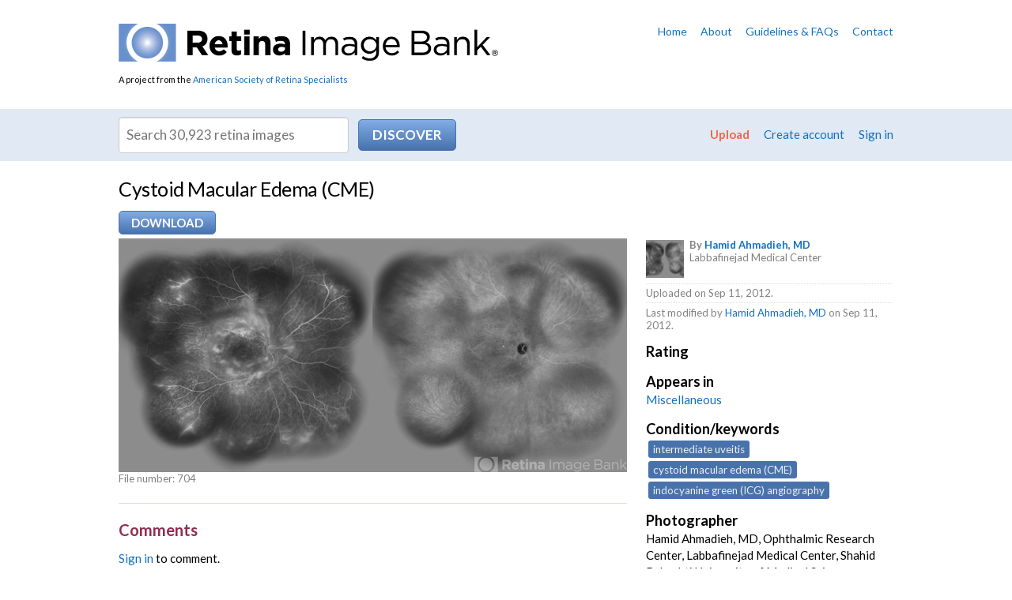

--- FILE ---
content_type: text/html; charset=utf-8
request_url: https://imagebank.asrs.org/file/704/cystoid-macular-edema-cme
body_size: 25366
content:
<!DOCTYPE html>
<html>
<head id="Head1">
    <!-- Title -->
    <title>
	
  Cystoid Macular Edema (CME) - Retina Image Bank

</title>
      
	<!-- Google Tag Manager -->
	<script>(function(w,d,s,l,i){w[l]=w[l]||[];w[l].push({'gtm.start':
	new Date().getTime(),event:'gtm.js'});var f=d.getElementsByTagName(s)[0],
	j=d.createElement(s),dl=l!='dataLayer'?'&l='+l:'';j.async=true;j.src=
	'https://www.googletagmanager.com/gtm.js?id='+i+dl;f.parentNode.insertBefore(j,f);
	})(window,document,'script','dataLayer','GTM-PQL4LBJ');</script>
	<!-- End Google Tag Manager -->

    <!-- Info -->
    <meta http-equiv="Content-Type" content="text/html; charset=iso-8859-1" />
    <meta name="author" content="The Retina Image Bank" />
    <meta name="Copyright" content="Copyright (c) The Retina Image Bank" />
    <meta name="apple-mobile-web-app-title" content="RetinaImages" /><meta name="HandheldFriendly" content="true" /><meta name="viewport" content="initial-scale=1.0, user-scalable=yes, width=device-width" />
  
    <!-- Icons -->
    <link rel="Shortcut Icon" href="/favicon.ico" type="image/x-icon" /><link href="/content/images/apple-touch-icon.png" rel="apple-touch-icon" />
    
    <!-- Styles -->
    <link href="/content/styles/master.css?w=30" media="all" rel="stylesheet" type="text/css" />
    <link href="/content/styles/prettyPhoto.css?w=30" media="all" rel="stylesheet" type="text/css" />
    <link href="/content/styles/print.css?w=30" media="print" rel="stylesheet" type="text/css" />
    <link href="/scripts/css/smoothness/jquery-ui-1.8.16.custom.css" media="all" rel="stylesheet" type="text/css" />

    <!--[if IE 7]>
        <link rel="stylesheet" href="https://netdna.bootstrapcdn.com/font-awesome/3.2.1/css/font-awesome-ie7.min.css" />
    <![endif]-->
  
    <!-- JavaScript -->
    <script src="/scripts/jquery-1.7.2.min.js" type="text/javascript"></script>
    <script src="/scripts/jquery-ui-1.8.16.min.js" type="text/javascript"></script>
    <script src="/scripts/jquery.link-icons.js" type="text/javascript"></script>
    <script src="/scripts/jquery.prettyPhoto.js" type="text/javascript"></script>
    <script src="/scripts/references.js" type="text/javascript"></script>
    <script src="/scripts/jquery.replacetext.min.js" type="text/javascript"></script>
    <script src="/scripts/figures.js" type="text/javascript"></script>
    <script src="/scripts/webitects-placeholder-fallback.js" type="text/javascript"></script>
    <script src="/scripts/utils/w.ie-prototype-fixes.js" type="text/javascript"></script>
    <script src="/scripts/utils/w.util.js" type="text/javascript"></script>    
    <script src="/scripts/rib/w.searchable-keywords.js" type="text/javascript"></script>
    <script src="/scripts/wajax.js" type="text/javascript"></script>
    <script src="/scripts/w.confirm-click.js" type="text/javascript"></script>
    <script src="/scripts/w.confirm-message.js" type="text/javascript"></script>
    <script src="/scripts/w.form-message.js" type="text/javascript"></script>
    <script src="/scripts/responsive.js?t=1" type="text/javascript"></script>
   
   <!--page specific-->
      
    <script type="text/javascript" src="/scripts/rib/w.rater.js"></script>
    <script type="text/javascript" src="/scripts/jquery.tmpl.1.1.1.js"></script>
    <script type="text/javascript" src="/scripts/w.download-limiter.js"></script>
    <script type="text/javascript" src="/scripts/utils/w.linkify.js"></script>
</head>
<body class="
">
    <!-- Google Tag Manager (noscript) -->
    <noscript><iframe src="https://www.googletagmanager.com/ns.html?id=GTM-PQL4LBJ"
    height="0" width="0" style="display:none;visibility:hidden"></iframe></noscript>
    <!-- End Google Tag Manager (noscript) -->


    
<!-- Header -->
<div id="header">
  <div id="header-content">
    <div id="logo">
        <a href="/?reset=true"><img alt="Retina Image Bank" src="/content/images/logo.png" /></a>
        <div id="asrs-credit">A project from the <a href="http://www.asrs.org">American Society of Retina Specialists</a></div>
    </div>
    
    

<ul id="header-nav">
  <li><a href="/home">Home</a></li>
  <li><a href="/about">About</a></li>
  <li><a href="/guidelines">Guidelines &amp; FAQs</a></li>
  <li><a href="/contact">Contact</a></li>
</ul>
    
    <div class="clear"></div>
  </div>
</div>

<!-- Navigation -->


    <div id="nav">
        <div id="nav-content">
            <div id="search">
                <form id="search-form" action="/discover-new/files">
                    <input type="hidden" name="newSearch" value="True" />
                    <div><input class="txt" placeholder="Search 30,923 retina images" id="q" value="" /> <input id="search-btn" class="action" type="submit" value="Discover" /></div>
                </form>
            </div>
    
            <ul id="member-nav">
                <li class="upload-link"><a href="/upload">Upload</a></li>
                
                    <li><a href="/create-account">Create account</a></li>
                    <li><a href="/Members/Login">Sign in</a></li>            
                
            </ul>
  
            <div class="clear"></div>
        </div>
    </div>

<script type="text/javascript">
    (function ($) {
        $(document).ready(function () {
            var searchBtn = $('#search-btn');
            var searchTxt = $('#q');
            var searchForm = $('#search-form');
            $(searchTxt).bind('keypress', function (e) {
                var code = e.keyCode ? e.keyCode : e.which;
                if (code == 1 || code == 13) {
                    $(searchBtn).trigger(new $.Event('click'));
                    e.preventDefault();
                    return false;
                }
            });
            $(searchBtn).bind('click', function (e) {
                var data;
                var query = $(searchTxt).val();

                // IE fix
                if (query == ($(searchTxt).attr('placeholder')))
                    query = '';

                query = escape(query.replace(' ', '+'));                
                
                if (query == '' || query == $(searchTxt).attr('placeholder')) {
                    data = '/1/25?q=';
                }
                else
                    data = '/4/25?q=' + query;

                var url = $(searchForm).attr('action') + data;
                window.location = url;
                e.preventDefault();
                return false;
            });
        });
    })(jQuery);
</script>

<div id="intro">
  <div id="intro-content">
    
    
  
    <h1>Cystoid Macular Edema (CME)</h1>

    <form id="download-form" action="/image/download" method="post">
        <input type="hidden" name="tempPath" id="tempPath" />
        <input type="hidden" name="fileName" id="fileName" />
        <input type="hidden" name="fileId" id="fId" value="704" />
        <input type="hidden" name="memberId" id="mId" value="0" />
    </form>  

    <div id="file-actions">
        
                <span class="set">
                    <a class="action" href="/Members/Login?returnUrl=%2Ffile%2F704">Download</a>
                </span>
            
    </div>
    <div class="clear"></div>

  </div>
</div>

<!-- Content -->
<div id="content-wrapper">
    <div id="content">
      
      
      <!-- Primary content -->
      <div id="content-primary">
        
    
  
    
    

<div id="preview">
    
    <img src="/tmp/asrs-rib-image-704.jpg/image-full;max$643,0.ImageHandler" class="preview" alt="file" id="preview-image" />
        
</div>

    <p class="mute">File number: 704</p>  

    <input id="fileId" name="fileId" type="hidden" value="704" />
  
    <hr />
  
    
    


<h2>Comments</h2>
  
<div id="new-comments">
    <ol class="comments"></ol>
</div>
  

    <p> <a href="/Members/Login">Sign in</a> to comment.</p>



    <div id="modal-bg" class="modal" style="display:none;">
        <div id="loadingDiv">
            <p>
                <img src="/content/images/shared/loading.gif" alt="loading" />
                Initializing download.<br />
                Please wait...
            </p>
            <div class="clear"></div>
        </div>
    </div>


      </div>
      <!-- /Primary content -->
      
      <!-- Secondary content -->
      <div id="content-secondary">
        

        

    

  
<div id="file-info">
    <ul class="file-credits mute">
        <li class="owner">
            
            <img src="/Content/imagebank/CME 4---thumb.jpg/image-square;max$48,0.ImageHandler" class="credits-thumb" alt="" />
            <strong>By <a href="/members/profile/1308/hamid-ahmadieh">Hamid Ahmadieh, MD</a></strong>
            <br />Labbafinejad Medical Center
            
            <div class="clear"></div>
        </li>
        <li>Uploaded on Sep 11, 2012.</li>
          
        

            <li>Last modified by <a href="/members/profile/1308">Hamid Ahmadieh, MD</a> on Sep 11, 2012.</li>
            </ul>
    
    <dl>



    <dt>Rating </dt>
    <dd>
    </dd>


      
        <dt>Appears in</dt>
        <dd><a href="/case/123/miscellaneous">Miscellaneous</a></dd>
      
            <dt>Condition/keywords</dt>
            <dd>
                <span class="searchable-keywords">
intermediate uveitis, cystoid macular edema (CME), indocyanine green (ICG) angiography
                </span>
            </dd>
      
            <dt>Photographer</dt>
            <dd>Hamid Ahmadieh, MD, Ophthalmic Research Center, Labbafinejad Medical Center, Shahid Beheshti University of Medical Sciences</dd>
      
            <dt>Imaging device</dt>
            <dd>
                
                Heidelberg Spectralis
            </dd>
      
            <dt>Description</dt>
            <dd>Wide-field FA &amp; ICG angiography imagings of a 17-year-old boy with CME &amp; retinal periphlebitis secondary to  chronic intermediate uveitis.</dd>
    </dl>


    <h3>Related files</h3>    
    <ul class="related-files">
        <li>
            <a href="/file/426">
                <img src="/Content/imagebank/3---thumb.jpg/image-square;max$79,0.ImageHandler" class="" alt="Angioid Streaks & CNV (Fig 3)" title="Angioid Streaks & CNV (Fig 3)" />
            </a>
        </li>
        <li>
            <a href="/file/428">
                <img src="/Content/imagebank/Fig---thumb.jpg/image-square;max$79,0.ImageHandler" class="" alt="Polypoidal Choroidal Vasculopathy" title="Polypoidal Choroidal Vasculopathy" />
            </a>
        </li>
        <li>
            <a href="/file/576">
                <img src="/Content/imagebank/Multifocal CSCR 2---thumb.jpg/image-square;max$79,0.ImageHandler" class="" alt="Multifocal CSCR 2" title="Multifocal CSCR 2" />
            </a>
        </li>
        <li>
            <a href="/file/577">
                <img src="/Content/imagebank/Multifocal CSCR 3---thumb.jpg/image-square;max$79,0.ImageHandler" class="" alt="Multifocal CSCR" title="Multifocal CSCR" />
            </a>
        </li>
        <li>
            <a href="/file/584">
                <img src="/Content/imagebank/PED due to CSCR 4---thumb.jpg/image-square;max$79,0.ImageHandler" class="" alt="PED due to CSCR 4" title="PED due to CSCR 4" />
            </a>
        </li>
        <li>
            <a href="/file/585">
                <img src="/Content/imagebank/PED due to CSCR 5---thumb.jpg/image-square;max$79,0.ImageHandler" class="" alt="PED due to CSCR 5" title="PED due to CSCR 5" />
            </a>
        </li>
        <li>
            <a href="/file/706">
                <img src="/Content/imagebank/CME 6---thumb.jpg/image-square;max$79,0.ImageHandler" class="" alt="Cystoid Macular Edema (CME)" title="Cystoid Macular Edema (CME)" />
            </a>
        </li>
        <li>
            <a href="/file/705">
                <img src="/Content/imagebank/CME 5---thumb.jpg/image-square;max$79,0.ImageHandler" class="" alt="Cystoid Macular Edema (CME)" title="Cystoid Macular Edema (CME)" />
            </a>
        </li>
        <li>
            <a href="/file/703">
                <img src="/Content/imagebank/CME 3---thumb.jpg/image-square;max$79,0.ImageHandler" class="" alt="Cystoid Macular Edema (CME)" title="Cystoid Macular Edema (CME)" />
            </a>
        </li>
        <li>
            <a href="/file/702">
                <img src="/Content/imagebank/CME 2---thumb.jpg/image-square;max$79,0.ImageHandler" class="" alt="Cystoid Macular Edema (CME)" title="Cystoid Macular Edema (CME)" />
            </a>
        </li>
        <li>
            <a href="/file/701">
                <img src="/Content/imagebank/CME 1---thumb.jpg/image-square;max$79,0.ImageHandler" class="" alt="Cystoid Macular Edema (CME)" title="Cystoid Macular Edema (CME)" />
            </a>
        </li>
        <li>
            <a href="/file/707">
                <img src="/Content/imagebank/RP---thumb.jpg/image-square;max$79,0.ImageHandler" class="" alt="Retinitis Pigmentosa" title="Retinitis Pigmentosa" />
            </a>
        </li>
    </ul>
    <div class="clear"></div>

</div>    

    <script type="text/javascript">
        (function ($) {

            $(document).ready(function () {
                // variables
                var commentBtn = $('#submit-comment');
                var commentForm = $('#comment-form');
                var newComments = $('#new-comments').find('ol').first();
                var noComments = $('#no-comments');
                var container = $('#image-container');
                var deleteBtn = $('#delete-btn');
                var editBtn = $('#edit-btn');
                var form = $('#file-details-form');
                var formDiv = $('#form-div');
                var cancelBtn = $('#cancel-btn');
                var imageDetails = $('#image-details');
                var imageDiv = $('#preview');
                var previewImg = $('#preview-image');
                var previewOps = $('#preview-ops');
                var saveBtn = $('#submit');
                var oldLabel;
                var isDownloading = false;

                // initializers
                initDownload();
                initCommenting();
                initDeleteComment();

                if ($('.rater').length > 0) {
                    Rater.init({
                        memberRating: 0,
                        ratingCount: 0,
                        ratingSelector: '#image-rating',
                        selector: '.rater'
                    });
                }

                $('.linkify').wLinkify();

                // --------------------------------------------------------

                function nl2br(str) {
                    var breakTag = '<br />';
                    return (str + '').replace(/([^>\r\n]?)(\r\n|\n\r|\r|\n)/g, '$1' + breakTag + '$2');
                }

                // prepare file download
                function initDownload() {
                    var modalBg = $('#modal-bg');
                    var downloadLink = $('#download-file');
                    var downloadUrl;
                    var url;
                    var data;
                    var tempPath;
                    var fileName;

                    // initialize download limiter
                    downloadLimiter.init({
                        count: 0,
                        counter: '#dlCount',
                        limit: 0,
                        limiter: '#dlLimit'
                    });

                    if ($(downloadLink != undefined)) {
                        $(downloadLink).bind('click', function (e) {
                            if(!isDownloading) {
                                isDownloading = true;
                                downloadUrl = $(downloadLink).attr('data-val-url');
                                url = $(downloadLink).attr('href');
                                data = 'id=' + $('#fileId').val();

                                $(modalBg).fadeIn('fast');

                                $.ajax({
                                    type: 'Post',
                                    url: url,
                                    data: data,
                                    success: function (results) {
                                        console.log(url);
                                        if (results.Message == 'OK') {
                                            tempPath = results.TempPath;
                                            fileName = results.FileName;
                                            processDownload();
                                            $(modalBg).fadeOut('fast');                                            
                                        }
                                        else {
                                            initConfirmMessage($, results.Message, 'error');
                                            $(modalBg).fadeOut('fast');
                                            isDownloading = false;
                                        }
                                    },
                                    error: function (status) {
                                        initConfirmMessage($, 'Cannot download file. You may not have permissions. Contact our staff if you keep getting this error.', 'error');
                                        $(modalBg).fadeOut('fast');
                                        isDownloading = false;
                                    }
                                });
                            }
                            else {
                                initConfirmMessage($, 'Download in progress. Please wait...', 'error');
                            }

                            e.preventDefault();
                            return false;
                        });
                    }

                    function processDownload() {
                        $('#tempPath').val(tempPath);
                        $('#fileName').val(fileName);
                        var form = $('#download-form');
                        $(form).submit();

                        $('#download-file').remove();
                        $('#download-done').show();                        
                        downloadLimiter.download();
                        isDownloading = false;
                    }
                }

                // initialize ajax comment submitting
                function initCommenting() {
                    $(commentBtn).wajax({
                        form: $(commentForm),
                        type: 'Post',
                        htmlOnWait: 'Submitting...',
                        originalState: true,
                        onSuccess: function () {
                            var results = $(this).wajax('getResults');
                            if (results.Message == 'OK') {
                                var c = results.Comment;
                                $(noComments).remove();
                                $(newComments).prepend(getComment(c));
                                highlightComment('#comment-' + c.Id);
                                $('#comment-contents').val('');
                                initDeleteComment()
                            }
                            else
                                alert(results.Message);
                        },
                        onError: function () {
                            alert('500 Error: Could not submit comment.');
                        }
                    });
                }

                // comment template
                function getComment(comment) {
                    var html = '';
                    html += '<li id="comment-' + comment.Id + '" data-val-commentid="' + comment.Id + '">';
                    html += comment.IsAdmin ? '<div class="opts"><a class="delete-comment" href="#" data-val-id="' + comment.Id + '">[Delete]</a></div>' : '';
                    html += '  <!--<div class="rate">';
                    html += '    <a class="like" href="#" title="Like comment"><i class="icon-thumbs-up"></i></a>';
                    html += '    <a class="dislike" href="#" title="Dislike comment"><i class="icon-thumbs-down"></i></a>';
                    html += '  </div>-->';
                    html += '  <p>';
                    html += '    <a class="member" href="/members/profile/' + comment.MemberId + '">';
                    html += '      <img src="/content/images/placeholder.jpg" alt="profile picture" border="0" />';
                    html += '      <strong>' + comment.MemberFullName + '</strong>';
                    html += '    </a>';
                    html += '    <span class="mute">(' + comment.FormattedDate + ')</span>';
                    html += '  </p>';
                    html += '  <p>' + Util.nl2br(Util.linkify(comment.Comment)) + '</p>';
                    html += '  <div class="clear"></div>';
                    html += '</li>';
                    return html;
                }

                // highlight comment
                function highlightComment(id) {
                    $(id).closest('div').addClass('new');
                    setTimeout(function () {
                        $(id).closest('div').animate({ backgroundColor: '#fff' }, 2500);
                    }, 2500);

                    // scroll to new comment
                    $('html, body').animate({
                        scrollTop: $(id).closest('div').offset().top - 50
                    }, 1000);
                }

                function initDeleteComment() {
                    var url = '/file/delete-comment';
                    $('.delete-comment').each(function () {
                        $(this).unbind('click');
                        $(this).bind('click', function (e) {
                            var c = confirm('Are you sure you want to delete this comment?');
                            if (c) {
                                var btn = $(this);
                                var data = 'id=' + $(this).attr('data-val-id') + '&isAdmin=' + $('#isAdmin').val();
                                $.ajax({
                                    type: 'Post',
                                    url: url,
                                    data: data,
                                    success: function (results) {
                                        if (results.Message == 'OK') {
                                            var comment = $(btn).closest('li');
                                            $(comment).slideUp('fast', function () {
                                                $(this).remove();
                                            })
                                        }
                                        else
                                            alert(results.Message);
                                    },
                                    error: function (status) {
                                        alert('500 Error: Could not delete error. Try again or contact our staff if error persists.');
                                    }
                                });
                            }

                            e.preventDefault();
                            return false;
                        });
                    });
                }

            });

        })(jQuery);
    </script>


      </div>
      <!-- /Secondary content -->
      
      <div class="clear"></div>
    </div>
</div>
<!-- /Content -->

<!-- Footer -->
<div id="footer">
  <div id="footer-content">
        
    
    <h6><strong>Retina</strong> Image Bank</h6>
    <p>A project from the <a href="http://www.asrs.org">American Society of Retina Specialists</a></p>
    <div id="colophon">
      <div class="copyright">&copy; 2026 American Society of Retina Specialists. All rights reserved. <a href="/privacy-statement">Privacy statement</a> <a href="/terms-of-use">Terms of Use</a> <span id="credit"><a href="http://www.webitects.com" target="_blank">Website by <strong>Webitects</strong></a></span></div>
    </div>
  </div>
</div>


<!-- Begin Google Anlaytics code --> 
<script src="/scripts/jquery.ga-event-tracker.js" type="text/javascript"></script>
<script type="text/javascript">

    var _gaq = _gaq || [];
    _gaq.push(['_setAccount', 'UA-28231232-3']);
    _gaq.push(['_trackPageview']);

    (function () {
        var ga = document.createElement('script'); ga.type = 'text/javascript'; ga.async = true;
        ga.src = ('https:' == document.location.protocol ? 'https://ssl' : 'http://www') + '.google-analytics.com/ga.js';
        var s = document.getElementsByTagName('script')[0]; s.parentNode.insertBefore(ga, s);
    })();

</script>
<!-- End Google Anlaytics code --> 
   

</body>
</html>